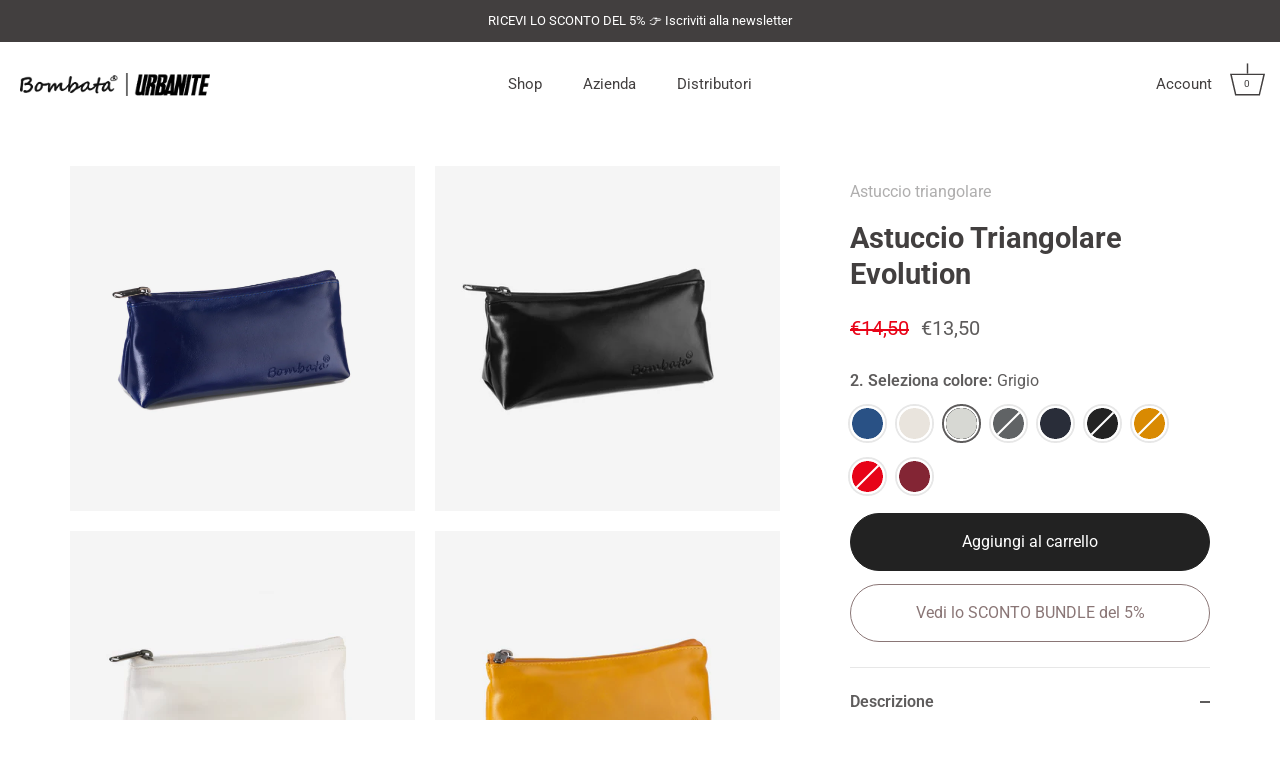

--- FILE ---
content_type: text/plain
request_url: https://www.google-analytics.com/j/collect?v=1&_v=j102&a=662456637&t=pageview&_s=1&dl=https%3A%2F%2Fbombata.it%2Fproducts%2Fastuccio-triangolare-evolution%3Fvariant%3D39346165940414&ul=en-us%40posix&dt=Astuccio%20Triangolare%20Evolution%20%E2%80%93%20Bombata%20Bags%20-%20Urbanite&sr=1280x720&vp=1280x720&_u=YEBAAEABAAAAACAAI~&jid=117841457&gjid=1843132570&cid=195805639.1768924784&tid=UA-100157407-3&_gid=842445021.1768924784&_r=1&_slc=1&gtm=45He61f0h2n81NQ2V688v813089826za200zd813089826&gcd=13l3l3l3l1l1&dma=0&tag_exp=103116026~103200004~104527906~104528501~104684208~104684211~105391253~115938466~115938469~117041588&z=161710995
body_size: -449
content:
2,cG-22BMFR82Q5

--- FILE ---
content_type: text/javascript
request_url: https://bombata.it/cdn/shop/t/6/assets/scripts-riot.js?v=131321940565224757641725550112
body_size: 531
content:
function replace(element,from,to){if(element.childNodes.length)element.childNodes.forEach(child=>replace(child,from,to));else{const cont=element.textContent;cont&&(element.textContent=cont.replace(from,to))}}Shopify.locale=="en"&&(replace(document.body,new RegExp("Seleziona dimensione del PC:"),"Select PC size:"),replace(document.body,new RegExp("Seleziona colore:"),"Select color:"),replace(document.body,new RegExp("Colore"),"Color"),replace(document.body,new RegExp("Astuccio rettangolare"),"Rectangular Case"),replace(document.body,new RegExp("Astuccio triangolare"),"Triangular Case"),replace(document.body,new RegExp("Borse a tracolla"),"Shoulder bag"),replace(document.body,new RegExp("Zaini"),"Backpack")),Shopify.locale=="de"&&(replace(document.body,new RegExp("Seleziona dimensione del PC:"),"PC-Gr\xF6\xDFe ausw\xE4hlen:"),replace(document.body,new RegExp("Seleziona colore:"),"W\xE4hle Farbe:"),replace(document.body,new RegExp("Size"),"Gr\xF6\xDFe"),replace(document.body,new RegExp("Color"),"Farbe"),replace(document.body,new RegExp("Astuccio rettangolare"),"Rechteckig Etuis"),replace(document.body,new RegExp("Astuccio triangolare"),"Dreieckig Etuis"),replace(document.body,new RegExp("Borse a tracolla"),"Umh\xE4ngetaschen"),replace(document.body,new RegExp("Zaini"),"Rucks\xE4cke"),replace(document.body,new RegExp("Wei\xDF"),"Weiss")),Shopify.locale=="fr"&&(replace(document.body,new RegExp("Seleziona dimensione del PC:"),"S\xE9lectionnez la taille de l'ordinateur:"),replace(document.body,new RegExp("Seleziona colore:"),"Choisissez la couleur:"),replace(document.body,new RegExp("Size"),"Taille"),replace(document.body,new RegExp("Color"),"Couleur"),replace(document.body,new RegExp("Astuccio rettangolare"),"Trousses Rectangulaire"),replace(document.body,new RegExp("Astuccio triangolare"),"Trousses Trap\xE8ze"),replace(document.body,new RegExp("Borse a tracolla"),"Mallettes \xE0 bandouli\xE8re"),replace(document.body,new RegExp("Zaini"),"Sacs \xE0 dos")),Shopify.locale=="it"&&replace(document.body,new RegExp("Size"),"Dimensioni"),setTimeout(function(){Shopify.locale=="en"&&(replace(document.body,new RegExp("Nome"),"Name"),replace(document.body,new RegExp("Valutazione"),"Rating"),replace(document.body,new RegExp("Scrivi una recensione"),"Write a review"),replace(document.body,new RegExp("Titolo recensione"),"Review title"),replace(document.body,new RegExp("Testo della recensione"),"Review body"),replace(document.body,new RegExp("Segnala come inappropriato"),"Report as inappropriate"),document.getElementsByName("review[author]").length>0&&(document.getElementsByName("review[author]")[0].placeholder="Insert your name"),document.getElementsByName("review[email]").length>0&&(document.getElementsByName("review[email]")[0].placeholder="mario.rossi@example.com"),document.getElementsByName("review[title]").length>0&&(document.getElementsByName("review[title]")[0].placeholder="Enter a title for your review"),document.getElementsByName("review[body]").length>0&&(document.getElementsByName("review[body]")[0].placeholder="Enter your comment here"),document.getElementsByClassName("spr-button").length>0&&document.getElementsByClassName("spr-button")[0].setAttribute("value","Send review")),Shopify.locale=="de"&&(replace(document.body,new RegExp("Nome"),"Name"),replace(document.body,new RegExp("Valutazione"),"Bewertung"),replace(document.body,new RegExp("Scrivi una recensione"),"Eine Rezension schreiben"),replace(document.body,new RegExp("Titolo recensione"),"Titel der Bewertung"),replace(document.body,new RegExp("Testo della recensione"),"K\xF6rper \xFCberpr\xFCfen"),replace(document.body,new RegExp("Segnala come inappropriato"),"Als unangemessen melden"),document.getElementsByName("review[author]")[0].placeholder="Geben Sie Ihren Namen ein",document.getElementsByName("review[email]")[0].placeholder="mario.rossi@example.com",document.getElementsByName("review[title]")[0].placeholder="Geben Sie einen Titel f\xFCr Ihre Bewertung ein",document.getElementsByName("review[body]")[0].placeholder="Geben Sie hier Ihren Kommentar ein",document.getElementsByClassName("spr-button")[0].setAttribute("value","Bewertung senden")),Shopify.locale=="fr"&&(replace(document.body,new RegExp("Nome"),"Votre nom"),replace(document.body,new RegExp("Valutazione"),"\xC9valuation"),replace(document.body,new RegExp("Scrivi una recensione"),"\xC9crire une revue"),replace(document.body,new RegExp("Titolo recensione"),"Titre de l'avis"),replace(document.body,new RegExp("Testo della recensione"),"Texte de l'avis"),replace(document.body,new RegExp("Segnala come inappropriato"),"Signaler comme inappropri\xE9"),document.getElementsByName("review[author]")[0].placeholder="Ins\xE9rez votre nom",document.getElementsByName("review[email]")[0].placeholder="mario.rossi@example.com",document.getElementsByName("review[title]")[0].placeholder="Entrez un titre pour votre avis",document.getElementsByName("review[body]")[0].placeholder="Entrez votre commentaire ici",document.getElementsByClassName("spr-button")[0].setAttribute("value","Soumettez votre avis"))},2e3),setTimeout(function(){Shopify.locale=="it"&&(replace(document.body,new RegExp("Size"),"Dimensioni"),replace(document.body,new RegExp("Add To Cart"),"Aggiungi al carrello")),Shopify.locale=="en"&&replace(document.body,new RegExp("Sconto"),"Save"),Shopify.locale=="de"&&(replace(document.body,new RegExp("Size"),"Gr\xF6\xDFe"),replace(document.body,new RegExp("Color"),"Farbe"),replace(document.body,new RegExp("Sconto"),"Rabatt"),replace(document.body,new RegExp("Add To Cart"),"In den Warenkorb")),Shopify.locale=="fr"&&(replace(document.body,new RegExp("Size"),"Taille"),replace(document.body,new RegExp("Color"),"Couleur"),replace(document.body,new RegExp("Sconto"),"R\xE9duction"),replace(document.body,new RegExp("Add To Cart"),"Ajouter au panier"))},6e3);
//# sourceMappingURL=/cdn/shop/t/6/assets/scripts-riot.js.map?v=131321940565224757641725550112
